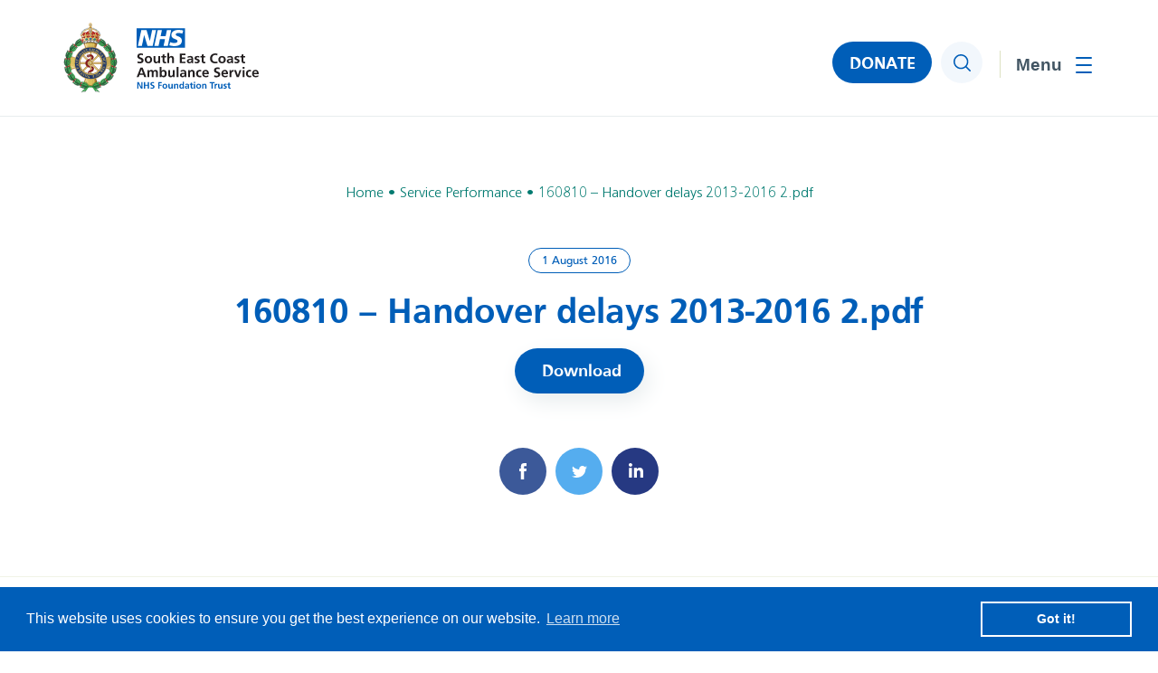

--- FILE ---
content_type: text/html; charset=UTF-8
request_url: https://www.secamb.nhs.uk/foi-disclosure-log/160810-handover-delays-2013-2016-2-pdf/
body_size: 10157
content:
<!DOCTYPE html><html lang="en-GB"><head><meta charset="utf-8"><meta name="viewport" content="width=device-width, initial-scale=1, minimum-scale=1" /><link rel="apple-touch-icon" sizes="180x180" href="https://www.secamb.nhs.uk/wp-content/themes/secamb/assets/favicons/apple-touch-icon.png"><link rel="icon" type="image/png" sizes="32x32" href="https://www.secamb.nhs.uk/wp-content/themes/secamb/assets/favicons/favicon-32x32.png"><link rel="icon" type="image/png" sizes="16x16" href="https://www.secamb.nhs.uk/wp-content/themes/secamb/assets/favicons/favicon-16x16.png"><link rel="manifest" href="https://www.secamb.nhs.uk/wp-content/themes/secamb/assets/favicons/site.webmanifest"><link rel="mask-icon" href="https://www.secamb.nhs.uk/wp-content/themes/secamb/assets/favicons/safari-pinned-tab.svg" color="#005EB8"><meta name="msapplication-TileColor" content="#005EB8"><meta name="theme-color" content="#ffffff"><meta name='robots' content='index, follow, max-image-preview:large, max-snippet:-1, max-video-preview:-1' /><link media="all" href="https://www.secamb.nhs.uk/wp-content/cache/autoptimize/css/autoptimize_0ae50e6428ab07901a0ba0e42e8d4891.css" rel="stylesheet"><title>160810 - Handover delays 2013-2016 2.pdf - NHS South East Coast Ambulance Service</title><link rel="canonical" href="https://www.secamb.nhs.uk/foi-disclosure-log/160810-handover-delays-2013-2016-2-pdf/" /><meta property="og:locale" content="en_GB" /><meta property="og:type" content="article" /><meta property="og:title" content="160810 - Handover delays 2013-2016 2.pdf" /><meta property="og:url" content="https://www.secamb.nhs.uk/foi-disclosure-log/160810-handover-delays-2013-2016-2-pdf/" /><meta property="og:site_name" content="NHS South East Coast Ambulance Service" /><meta name="twitter:card" content="summary_large_image" /> <script type="application/ld+json" class="yoast-schema-graph">{"@context":"https://schema.org","@graph":[{"@type":"WebPage","@id":"https://www.secamb.nhs.uk/foi-disclosure-log/160810-handover-delays-2013-2016-2-pdf/","url":"https://www.secamb.nhs.uk/foi-disclosure-log/160810-handover-delays-2013-2016-2-pdf/","name":"160810 - Handover delays 2013-2016 2.pdf - NHS South East Coast Ambulance Service","isPartOf":{"@id":"https://www.secamb.nhs.uk/#website"},"datePublished":"2016-07-31T23:00:00+00:00","breadcrumb":{"@id":"https://www.secamb.nhs.uk/foi-disclosure-log/160810-handover-delays-2013-2016-2-pdf/#breadcrumb"},"inLanguage":"en-GB","potentialAction":[{"@type":"ReadAction","target":["https://www.secamb.nhs.uk/foi-disclosure-log/160810-handover-delays-2013-2016-2-pdf/"]}]},{"@type":"BreadcrumbList","@id":"https://www.secamb.nhs.uk/foi-disclosure-log/160810-handover-delays-2013-2016-2-pdf/#breadcrumb","itemListElement":[{"@type":"ListItem","position":1,"name":"Home","item":"https://www.secamb.nhs.uk/"},{"@type":"ListItem","position":2,"name":"160810 &#8211; Handover delays 2013-2016 2.pdf"}]},{"@type":"WebSite","@id":"https://www.secamb.nhs.uk/#website","url":"https://www.secamb.nhs.uk/","name":"NHS South East Coast Ambulance Service","description":"","potentialAction":[{"@type":"SearchAction","target":{"@type":"EntryPoint","urlTemplate":"https://www.secamb.nhs.uk/?s={search_term_string}"},"query-input":{"@type":"PropertyValueSpecification","valueRequired":true,"valueName":"search_term_string"}}],"inLanguage":"en-GB"}]}</script> <link rel='dns-prefetch' href='//code.jquery.com' /><link rel="alternate" title="oEmbed (JSON)" type="application/json+oembed" href="https://www.secamb.nhs.uk/wp-json/oembed/1.0/embed?url=https%3A%2F%2Fwww.secamb.nhs.uk%2Ffoi-disclosure-log%2F160810-handover-delays-2013-2016-2-pdf%2F" /><link rel="alternate" title="oEmbed (XML)" type="text/xml+oembed" href="https://www.secamb.nhs.uk/wp-json/oembed/1.0/embed?url=https%3A%2F%2Fwww.secamb.nhs.uk%2Ffoi-disclosure-log%2F160810-handover-delays-2013-2016-2-pdf%2F&#038;format=xml" />  <script type="text/javascript" src="https://code.jquery.com/jquery-3.6.0.min.js?ver=3.6.0" id="jquery-js"></script> <link rel="https://api.w.org/" href="https://www.secamb.nhs.uk/wp-json/" /><link rel="alternate" title="JSON" type="application/json" href="https://www.secamb.nhs.uk/wp-json/wp/v2/foi-disclosure-log/10560" /><link rel="EditURI" type="application/rsd+xml" title="RSD" href="https://www.secamb.nhs.uk/xmlrpc.php?rsd" /><meta name="generator" content="WordPress 6.9" /><link rel='shortlink' href='https://www.secamb.nhs.uk/?p=10560' /><link rel="stylesheet" href="https://unpkg.com/swiper@11.2.6/swiper-bundle.min.css"><link rel="stylesheet" href="https://unpkg.com/aos@2.3.1/dist/aos.css" /><link rel="stylesheet" href="https://cdnjs.cloudflare.com/ajax/libs/select2/4.0.13/css/select2.min.css"><link rel="stylesheet" href="https://cdn.jsdelivr.net/npm/@fancyapps/ui/dist/fancybox.css" /></head><body class="wp-singular foi-disclosure-log-template-default single single-foi-disclosure-log postid-10560 wp-theme-secamb"> <a href="#main-content" class="skip-link">Jump to content</a><header><div class="container clearfix"><div class="logo"> <a href="https://www.secamb.nhs.uk"><noscript><img src="https://www.secamb.nhs.uk/wp-content/themes/secamb/assets/img/logo.svg" width="216" height="82" alt="NHS South East Coast Ambulance Service" /></noscript><img class="lazyload" src='data:image/svg+xml,%3Csvg%20xmlns=%22http://www.w3.org/2000/svg%22%20viewBox=%220%200%20216%2082%22%3E%3C/svg%3E' data-src="https://www.secamb.nhs.uk/wp-content/themes/secamb/assets/img/logo.svg" width="216" height="82" alt="NHS South East Coast Ambulance Service" /></a></div><div class="right clearfix"><nav><ul id="menu-main-menu" class=""><li id="nav-menu-item-294" class="main-menu-item  menu-item-even menu-item-depth-0 menu-item menu-item-type-post_type menu-item-object-page menu-item-home"><a href="https://www.secamb.nhs.uk/" class="menu-link main-menu-link">Home</a></li><li id="nav-menu-item-311" class="main-menu-item  menu-item-even menu-item-depth-0 menu-item menu-item-type-post_type menu-item-object-page menu-item-has-children"><a href="https://www.secamb.nhs.uk/what-we-do/" class="menu-link main-menu-link" aria-haspopup="true" aria-expanded="false">What we do</a><ul class="submenu"><li id="nav-menu-item-312" class="sub-menu-item  menu-item-odd menu-item-depth-1 menu-item menu-item-type-post_type menu-item-object-page menu-item-has-children"><a href="https://www.secamb.nhs.uk/what-we-do/about-us/" class="menu-link sub-menu-link" aria-haspopup="true" aria-expanded="false">About Us</a><ul class="submenu"><li id="nav-menu-item-25357" class="sub-menu-item sub-sub-menu-item menu-item-even menu-item-depth-2 menu-item menu-item-type-post_type menu-item-object-page"><a href="https://www.secamb.nhs.uk/what-we-do/about-us/" class="menu-link sub-menu-link">About Us</a></li><li id="nav-menu-item-313" class="sub-menu-item sub-sub-menu-item menu-item-even menu-item-depth-2 menu-item menu-item-type-post_type menu-item-object-page"><a href="https://www.secamb.nhs.uk/what-we-do/answering-999-calls/" class="menu-link sub-menu-link">Answering 999 Calls</a></li><li id="nav-menu-item-15009" class="sub-menu-item sub-sub-menu-item menu-item-even menu-item-depth-2 menu-item menu-item-type-post_type menu-item-object-page"><a href="https://www.secamb.nhs.uk/calling-nhs-111/" class="menu-link sub-menu-link">Calling 111</a></li><li id="nav-menu-item-28086" class="sub-menu-item sub-sub-menu-item menu-item-even menu-item-depth-2 menu-item menu-item-type-post_type menu-item-object-page"><a href="https://www.secamb.nhs.uk/cpr/" class="menu-link sub-menu-link">CPR and how you can help</a></li><li id="nav-menu-item-308" class="sub-menu-item sub-sub-menu-item menu-item-even menu-item-depth-2 menu-item menu-item-type-post_type menu-item-object-page"><a href="https://www.secamb.nhs.uk/how-we-do-it/our-vision-and-strategy/" class="menu-link sub-menu-link">Our Vision and Strategy</a></li><li id="nav-menu-item-18120" class="sub-menu-item sub-sub-menu-item menu-item-even menu-item-depth-2 menu-item menu-item-type-post_type menu-item-object-page"><a href="https://www.secamb.nhs.uk/green-plan/" class="menu-link sub-menu-link">Green Plan</a></li><li id="nav-menu-item-888" class="sub-menu-item sub-sub-menu-item menu-item-even menu-item-depth-2 menu-item menu-item-type-post_type menu-item-object-page"><a href="https://www.secamb.nhs.uk/what-we-do/about-us/secamb-values/" class="menu-link sub-menu-link">SECAmb Values</a></li><li id="nav-menu-item-480" class="sub-menu-item sub-sub-menu-item menu-item-even menu-item-depth-2 menu-item menu-item-type-post_type menu-item-object-page"><a href="https://www.secamb.nhs.uk/what-we-do/ambulance-response-programme/" class="menu-link sub-menu-link">Ambulance Response Programme</a></li><li id="nav-menu-item-301" class="sub-menu-item sub-sub-menu-item menu-item-even menu-item-depth-2 menu-item menu-item-type-post_type menu-item-object-page"><a href="https://www.secamb.nhs.uk/how-we-do-it/foundation-trust/" class="menu-link sub-menu-link">Foundation Trust</a></li><li id="nav-menu-item-304" class="sub-menu-item sub-sub-menu-item menu-item-even menu-item-depth-2 menu-item menu-item-type-post_type menu-item-object-page"><a href="https://www.secamb.nhs.uk/how-we-do-it/organisation-chart/" class="menu-link sub-menu-link">Organisation Chart</a></li></ul></li><li id="nav-menu-item-307" class="sub-menu-item  menu-item-odd menu-item-depth-1 menu-item menu-item-type-post_type menu-item-object-page menu-item-has-children"><a href="https://www.secamb.nhs.uk/how-we-do-it/our-performance/" class="menu-link sub-menu-link" aria-haspopup="true" aria-expanded="false">Our Performance</a><ul class="submenu"><li id="nav-menu-item-25358" class="sub-menu-item sub-sub-menu-item menu-item-even menu-item-depth-2 menu-item menu-item-type-post_type menu-item-object-page"><a href="https://www.secamb.nhs.uk/how-we-do-it/our-performance/" class="menu-link sub-menu-link">Our Performance</a></li><li id="nav-menu-item-758" class="sub-menu-item sub-sub-menu-item menu-item-even menu-item-depth-2 menu-item menu-item-type-post_type menu-item-object-page"><a href="https://www.secamb.nhs.uk/how-we-do-it/our-performance/response-time-targets/" class="menu-link sub-menu-link">Response time targets</a></li><li id="nav-menu-item-476" class="sub-menu-item sub-sub-menu-item menu-item-even menu-item-depth-2 menu-item menu-item-type-post_type menu-item-object-page"><a href="https://www.secamb.nhs.uk/ambulance-quality-indicators/" class="menu-link sub-menu-link">Ambulance Quality Indicators</a></li><li id="nav-menu-item-717" class="sub-menu-item sub-sub-menu-item menu-item-even menu-item-depth-2 menu-item menu-item-type-post_type menu-item-object-page"><a href="https://www.secamb.nhs.uk/what-we-do/cqc-quality-and-risk-profile/" class="menu-link sub-menu-link">CQC Quality and Risk Profile</a></li><li id="nav-menu-item-719" class="sub-menu-item sub-sub-menu-item menu-item-even menu-item-depth-2 menu-item menu-item-type-post_type menu-item-object-page"><a href="https://www.secamb.nhs.uk/how-we-do-it/our-performance/national-nhs-staff-survey/" class="menu-link sub-menu-link">National NHS staff survey</a></li><li id="nav-menu-item-720" class="sub-menu-item sub-sub-menu-item menu-item-even menu-item-depth-2 menu-item menu-item-type-post_type menu-item-object-page"><a href="https://www.secamb.nhs.uk/how-we-do-it/our-performance/patient-and-public-satisfaction/" class="menu-link sub-menu-link">Patient and Public Satisfaction</a></li><li id="nav-menu-item-721" class="sub-menu-item sub-sub-menu-item menu-item-even menu-item-depth-2 menu-item menu-item-type-post_type menu-item-object-page"><a href="https://www.secamb.nhs.uk/quality-account/" class="menu-link sub-menu-link">Quality Account</a></li><li id="nav-menu-item-723" class="sub-menu-item sub-sub-menu-item menu-item-even menu-item-depth-2 menu-item menu-item-type-post_type menu-item-object-page"><a href="https://www.secamb.nhs.uk/how-we-do-it/our-performance/how-we-safeguard-patients/" class="menu-link sub-menu-link">How we safeguard patients</a></li><li id="nav-menu-item-15012" class="sub-menu-item sub-sub-menu-item menu-item-even menu-item-depth-2 menu-item menu-item-type-post_type menu-item-object-page"><a href="https://www.secamb.nhs.uk/how-we-do-it/modern-slavery-act-statement/" class="menu-link sub-menu-link">Modern Slavery Act Statement</a></li></ul></li><li id="nav-menu-item-306" class="sub-menu-item  menu-item-odd menu-item-depth-1 menu-item menu-item-type-post_type menu-item-object-page menu-item-has-children"><a href="https://www.secamb.nhs.uk/how-we-do-it/our-budget/" class="menu-link sub-menu-link" aria-haspopup="true" aria-expanded="false">Our Budget</a><ul class="submenu"><li id="nav-menu-item-25359" class="sub-menu-item sub-sub-menu-item menu-item-even menu-item-depth-2 menu-item menu-item-type-post_type menu-item-object-page"><a href="https://www.secamb.nhs.uk/how-we-do-it/our-budget/" class="menu-link sub-menu-link">Our Budget</a></li><li id="nav-menu-item-724" class="sub-menu-item sub-sub-menu-item menu-item-even menu-item-depth-2 menu-item menu-item-type-post_type menu-item-object-page"><a href="https://www.secamb.nhs.uk/how-we-do-it/our-budget/single-spends-over-25000/" class="menu-link sub-menu-link">Single spends over £25,000</a></li><li id="nav-menu-item-748" class="sub-menu-item sub-sub-menu-item menu-item-even menu-item-depth-2 menu-item menu-item-type-post_type menu-item-object-page"><a href="https://www.secamb.nhs.uk/what-we-do/standing-financial-instructions/" class="menu-link sub-menu-link">Standing Financial Instructions</a></li></ul></li></ul></li><li id="nav-menu-item-299" class="main-menu-item  menu-item-even menu-item-depth-0 menu-item menu-item-type-post_type menu-item-object-page menu-item-has-children"><a href="https://www.secamb.nhs.uk/how-we-do-it/" class="menu-link main-menu-link" aria-haspopup="true" aria-expanded="false">How we do it</a><ul class="submenu"><li id="nav-menu-item-725" class="sub-menu-item  menu-item-odd menu-item-depth-1 menu-item menu-item-type-post_type menu-item-object-page menu-item-has-children"><a href="https://www.secamb.nhs.uk/what-we-do/about-us/trust-board/" class="menu-link sub-menu-link" aria-haspopup="true" aria-expanded="false">Trust Board</a><ul class="submenu"><li id="nav-menu-item-25360" class="sub-menu-item sub-sub-menu-item menu-item-even menu-item-depth-2 menu-item menu-item-type-post_type menu-item-object-page"><a href="https://www.secamb.nhs.uk/what-we-do/about-us/trust-board/" class="menu-link sub-menu-link">Trust Board</a></li><li id="nav-menu-item-726" class="sub-menu-item sub-sub-menu-item menu-item-even menu-item-depth-2 menu-item menu-item-type-post_type menu-item-object-page"><a href="https://www.secamb.nhs.uk/what-we-do/about-us/trust-board-meeting-dates-and-papers/" class="menu-link sub-menu-link">Trust Board meeting dates and papers</a></li><li id="nav-menu-item-729" class="sub-menu-item sub-sub-menu-item menu-item-even menu-item-depth-2 menu-item menu-item-type-post_type menu-item-object-page"><a href="https://www.secamb.nhs.uk/what-we-do/about-us/trust-board-meeting-dates-and-papers/board-meeting-recordings-covid-19/" class="menu-link sub-menu-link">Board meeting recordings</a></li><li id="nav-menu-item-728" class="sub-menu-item sub-sub-menu-item menu-item-even menu-item-depth-2 menu-item menu-item-type-post_type menu-item-object-page"><a href="https://www.secamb.nhs.uk/what-we-do/about-us/trust-board-meeting-dates-and-papers/board-stories/" class="menu-link sub-menu-link">Board Stories</a></li><li id="nav-menu-item-730" class="sub-menu-item sub-sub-menu-item menu-item-even menu-item-depth-2 menu-item menu-item-type-post_type menu-item-object-page"><a href="https://www.secamb.nhs.uk/what-we-do/about-us/committees-of-the-board/" class="menu-link sub-menu-link">Committees of the Board</a></li></ul></li><li id="nav-menu-item-300" class="sub-menu-item  menu-item-odd menu-item-depth-1 menu-item menu-item-type-post_type menu-item-object-page menu-item-has-children"><a href="https://www.secamb.nhs.uk/how-we-do-it/council-of-governors/" class="menu-link sub-menu-link" aria-haspopup="true" aria-expanded="false">Council of Governors</a><ul class="submenu"><li id="nav-menu-item-732" class="sub-menu-item sub-sub-menu-item menu-item-even menu-item-depth-2 menu-item menu-item-type-post_type menu-item-object-page"><a href="https://www.secamb.nhs.uk/how-we-do-it/council-of-governors/" class="menu-link sub-menu-link">Council of Governors</a></li><li id="nav-menu-item-731" class="sub-menu-item sub-sub-menu-item menu-item-even menu-item-depth-2 menu-item menu-item-type-post_type menu-item-object-page"><a href="https://www.secamb.nhs.uk/how-we-do-it/council-of-governors/council-of-governors-meetings-and-papers/" class="menu-link sub-menu-link">Council of Governors’ Meetings, Papers and recordings</a></li></ul></li><li id="nav-menu-item-741" class="sub-menu-item  menu-item-odd menu-item-depth-1 menu-item menu-item-type-post_type menu-item-object-page menu-item-has-children"><a href="https://www.secamb.nhs.uk/what-we-do/inclusion-equality-and-diversity/" class="menu-link sub-menu-link" aria-haspopup="true" aria-expanded="false">Inclusion, Equality and Diversity</a><ul class="submenu"><li id="nav-menu-item-25361" class="sub-menu-item sub-sub-menu-item menu-item-even menu-item-depth-2 menu-item menu-item-type-post_type menu-item-object-page"><a href="https://www.secamb.nhs.uk/what-we-do/inclusion-equality-and-diversity/" class="menu-link sub-menu-link">Inclusion, Equality and Diversity</a></li><li id="nav-menu-item-743" class="sub-menu-item sub-sub-menu-item menu-item-even menu-item-depth-2 menu-item menu-item-type-post_type menu-item-object-page"><a href="https://www.secamb.nhs.uk/?page_id=468" class="menu-link sub-menu-link">Equality Delivery System</a></li><li id="nav-menu-item-742" class="sub-menu-item sub-sub-menu-item menu-item-even menu-item-depth-2 menu-item menu-item-type-post_type menu-item-object-page"><a href="https://www.secamb.nhs.uk/what-we-do/inclusion-equality-and-diversity/equality-objectives/" class="menu-link sub-menu-link">Equality Objectives</a></li><li id="nav-menu-item-303" class="sub-menu-item sub-sub-menu-item menu-item-even menu-item-depth-2 menu-item menu-item-type-post_type menu-item-object-page"><a href="https://www.secamb.nhs.uk/what-we-do/inclusion-equality-and-diversity/ethnicity-and-gender-pay-gap/" class="menu-link sub-menu-link">Ethnicity and Gender Pay Gap</a></li><li id="nav-menu-item-744" class="sub-menu-item sub-sub-menu-item menu-item-even menu-item-depth-2 menu-item menu-item-type-post_type menu-item-object-page"><a href="https://www.secamb.nhs.uk/what-we-do/inclusion-equality-and-diversity/workforce-race-equality-standard/" class="menu-link sub-menu-link">Workforce Race Equality Standard</a></li></ul></li><li id="nav-menu-item-302" class="sub-menu-item  menu-item-odd menu-item-depth-1 menu-item menu-item-type-post_type menu-item-object-page"><a href="https://www.secamb.nhs.uk/how-we-do-it/freedom-of-information/" class="menu-link sub-menu-link">Freedom of Information</a></li><li id="nav-menu-item-756" class="sub-menu-item  menu-item-odd menu-item-depth-1 menu-item menu-item-type-post_type menu-item-object-page"><a href="https://www.secamb.nhs.uk/how-we-do-it/freedom-of-information/publication-scheme/" class="menu-link sub-menu-link">Publication scheme</a></li><li id="nav-menu-item-15011" class="sub-menu-item  menu-item-odd menu-item-depth-1 menu-item menu-item-type-post_type menu-item-object-page"><a href="https://www.secamb.nhs.uk/what-we-do/about-us/palliative-and-end-of-life-care/" class="menu-link sub-menu-link">Palliative and End-of-Life Care</a></li><li id="nav-menu-item-15010" class="sub-menu-item  menu-item-odd menu-item-depth-1 menu-item menu-item-type-post_type menu-item-object-page"><a href="https://www.secamb.nhs.uk/how-we-do-it/ibis-intelligence-based-information-system/" class="menu-link sub-menu-link">IBIS – Intelligence Based Information System</a></li><li id="nav-menu-item-18636" class="sub-menu-item  menu-item-odd menu-item-depth-1 menu-item menu-item-type-post_type menu-item-object-page"><a href="https://www.secamb.nhs.uk/how-we-do-it/research-development/" class="menu-link sub-menu-link">Research &#038; Development</a></li><li id="nav-menu-item-21872" class="sub-menu-item  menu-item-odd menu-item-depth-1 menu-item menu-item-type-post_type menu-item-object-page"><a href="https://www.secamb.nhs.uk/patient-safety/" class="menu-link sub-menu-link">Patient Safety</a></li><li id="nav-menu-item-22003" class="sub-menu-item  menu-item-odd menu-item-depth-1 menu-item menu-item-type-post_type menu-item-object-page"><a href="https://www.secamb.nhs.uk/the-southern-ambulance-services-collaboration/" class="menu-link sub-menu-link">The Southern Ambulance Services Collaboration</a></li></ul></li><li id="nav-menu-item-295" class="main-menu-item  menu-item-even menu-item-depth-0 menu-item menu-item-type-post_type menu-item-object-page current_page_parent menu-item-has-children"><a href="https://www.secamb.nhs.uk/news/" class="menu-link main-menu-link" aria-haspopup="true" aria-expanded="false">News</a><ul class="submenu"><li id="nav-menu-item-25164" class="sub-menu-item  menu-item-odd menu-item-depth-1 menu-item menu-item-type-post_type menu-item-object-page current_page_parent"><a href="https://www.secamb.nhs.uk/news/" class="menu-link sub-menu-link">Latest News</a></li><li id="nav-menu-item-296" class="sub-menu-item  menu-item-odd menu-item-depth-1 menu-item menu-item-type-post_type menu-item-object-page"><a href="https://www.secamb.nhs.uk/news/contact-media-team/" class="menu-link sub-menu-link">Contact Media Team</a></li><li id="nav-menu-item-14181" class="sub-menu-item  menu-item-odd menu-item-depth-1 menu-item menu-item-type-post_type menu-item-object-page"><a href="https://www.secamb.nhs.uk/membership-newsletters/" class="menu-link sub-menu-link">Membership Newsletters</a></li><li id="nav-menu-item-22928" class="sub-menu-item  menu-item-odd menu-item-depth-1 menu-item menu-item-type-post_type menu-item-object-page"><a href="https://www.secamb.nhs.uk/our-social-media-approach-and-principles/" class="menu-link sub-menu-link">Our social media approach and princi<span class="ip">p</span>les</a></li></ul></li><li id="nav-menu-item-14365" class="main-menu-item  menu-item-even menu-item-depth-0 menu-item menu-item-type-post_type menu-item-object-page menu-item-has-children"><a href="https://www.secamb.nhs.uk/join-us-2/" class="menu-link main-menu-link" aria-haspopup="true" aria-expanded="false">Join Us</a><ul class="submenu"><li id="nav-menu-item-14368" class="sub-menu-item  menu-item-odd menu-item-depth-1 menu-item menu-item-type-custom menu-item-object-custom"><a href="https://www.secamb.nhs.uk/careers/" class="menu-link sub-menu-link">Careers</a></li><li id="nav-menu-item-14367" class="sub-menu-item  menu-item-odd menu-item-depth-1 menu-item menu-item-type-post_type menu-item-object-page"><a href="https://www.secamb.nhs.uk/join-us/community-first-responders/" class="menu-link sub-menu-link">Community First Responders</a></li><li id="nav-menu-item-14366" class="sub-menu-item  menu-item-odd menu-item-depth-1 menu-item menu-item-type-post_type menu-item-object-page"><a href="https://www.secamb.nhs.uk/join-us/become-a-member/" class="menu-link sub-menu-link">Become a member</a></li><li id="nav-menu-item-14373" class="sub-menu-item  menu-item-odd menu-item-depth-1 menu-item menu-item-type-post_type menu-item-object-page"><a href="https://www.secamb.nhs.uk/become-a-governor/" class="menu-link sub-menu-link">Become a Governor</a></li></ul></li><li id="nav-menu-item-298" class="main-menu-item  menu-item-even menu-item-depth-0 menu-item menu-item-type-post_type menu-item-object-page menu-item-has-children"><a href="https://www.secamb.nhs.uk/contact-us/" class="menu-link main-menu-link" aria-haspopup="true" aria-expanded="false">Contact Us</a><ul class="submenu"><li id="nav-menu-item-25217" class="sub-menu-item  menu-item-odd menu-item-depth-1 menu-item menu-item-type-post_type menu-item-object-page"><a href="https://www.secamb.nhs.uk/contact-us/" class="menu-link sub-menu-link">Contact Us</a></li><li id="nav-menu-item-754" class="sub-menu-item  menu-item-odd menu-item-depth-1 menu-item menu-item-type-post_type menu-item-object-page"><a href="https://www.secamb.nhs.uk/contact-us/concerns-and-complaints/" class="menu-link sub-menu-link">Concerns and Complaints</a></li><li id="nav-menu-item-752" class="sub-menu-item  menu-item-odd menu-item-depth-1 menu-item menu-item-type-post_type menu-item-object-page"><a href="https://www.secamb.nhs.uk/contact-us/patient-advice-liaison-pals/" class="menu-link sub-menu-link">Patient Advice &#038; Liaison – PALS</a></li><li id="nav-menu-item-20773" class="sub-menu-item  menu-item-odd menu-item-depth-1 menu-item menu-item-type-post_type menu-item-object-page"><a href="https://www.secamb.nhs.uk/patient-experience-questionnaire/" class="menu-link sub-menu-link">Patient Experience Questionnaire</a></li><li id="nav-menu-item-751" class="sub-menu-item  menu-item-odd menu-item-depth-1 menu-item menu-item-type-post_type menu-item-object-page"><a href="https://www.secamb.nhs.uk/news/contact-media-team/" class="menu-link sub-menu-link">Contact Media Team</a></li><li id="nav-menu-item-14369" class="sub-menu-item  menu-item-odd menu-item-depth-1 menu-item menu-item-type-post_type menu-item-object-page"><a href="https://www.secamb.nhs.uk/contact-us/membership-office/" class="menu-link sub-menu-link">Contact the Membership Office</a></li><li id="nav-menu-item-750" class="sub-menu-item  menu-item-odd menu-item-depth-1 menu-item menu-item-type-post_type menu-item-object-page"><a href="https://www.secamb.nhs.uk/how-we-do-it/council-of-governors/contacting-your-governor/" class="menu-link sub-menu-link">Contacting your governor</a></li><li id="nav-menu-item-753" class="sub-menu-item  menu-item-odd menu-item-depth-1 menu-item menu-item-type-post_type menu-item-object-page"><a href="https://www.secamb.nhs.uk/contact-us/how-we-use-your-information/" class="menu-link sub-menu-link">How we use your information</a></li><li id="nav-menu-item-15008" class="sub-menu-item  menu-item-odd menu-item-depth-1 menu-item menu-item-type-post_type menu-item-object-page"><a href="https://www.secamb.nhs.uk/contact-us/caldicott-guardian/" class="menu-link sub-menu-link">Caldicott Guardian</a></li><li id="nav-menu-item-25377" class="sub-menu-item  menu-item-odd menu-item-depth-1 menu-item menu-item-type-post_type menu-item-object-page"><a href="https://www.secamb.nhs.uk/safeguarding-for-professionals/" class="menu-link sub-menu-link">Safeguarding for Professionals</a></li></ul></li></ul></nav><div class="donate-button"> <a href="https://www.secamb.nhs.uk/donate">DONATE</a></div><div class="search"> <button type="button"><span class="screen-reader-text">Search</span></button></div> <button class="bars" aria-expanded="false" aria-controls="mobile-menu"> <span class="screen-reader-text">Toggle menu</span> <span></span> </button></div></div><div class="menu"><div class="inner"><ul id="menu-main-menu-1" class=""><li id="nav-menu-item-294" class="main-menu-item  menu-item-even menu-item-depth-0 menu-item menu-item-type-post_type menu-item-object-page menu-item-home"><a href="https://www.secamb.nhs.uk/" class="menu-link main-menu-link">Home</a></li><li id="nav-menu-item-311" class="main-menu-item  menu-item-even menu-item-depth-0 menu-item menu-item-type-post_type menu-item-object-page menu-item-has-children"><a href="https://www.secamb.nhs.uk/what-we-do/" class="menu-link main-menu-link" aria-haspopup="true" aria-expanded="false">What we do</a><div class="dropdown"><ul class="submenu"><li id="nav-menu-item-312" class="sub-menu-item  menu-item-odd menu-item-depth-1 menu-item menu-item-type-post_type menu-item-object-page menu-item-has-children"><a href="https://www.secamb.nhs.uk/what-we-do/about-us/" class="menu-link sub-menu-link" aria-haspopup="true" aria-expanded="false">About Us</a><ul class="second-submenu" data-parent="312"><li id="nav-menu-item-25357" class="sub-menu-item sub-sub-menu-item menu-item-even menu-item-depth-2 menu-item menu-item-type-post_type menu-item-object-page"><a href="https://www.secamb.nhs.uk/what-we-do/about-us/" class="menu-link sub-menu-link">About Us</a></li><li id="nav-menu-item-313" class="sub-menu-item sub-sub-menu-item menu-item-even menu-item-depth-2 menu-item menu-item-type-post_type menu-item-object-page"><a href="https://www.secamb.nhs.uk/what-we-do/answering-999-calls/" class="menu-link sub-menu-link">Answering 999 Calls</a></li><li id="nav-menu-item-15009" class="sub-menu-item sub-sub-menu-item menu-item-even menu-item-depth-2 menu-item menu-item-type-post_type menu-item-object-page"><a href="https://www.secamb.nhs.uk/calling-nhs-111/" class="menu-link sub-menu-link">Calling 111</a></li><li id="nav-menu-item-28086" class="sub-menu-item sub-sub-menu-item menu-item-even menu-item-depth-2 menu-item menu-item-type-post_type menu-item-object-page"><a href="https://www.secamb.nhs.uk/cpr/" class="menu-link sub-menu-link">CPR and how you can help</a></li><li id="nav-menu-item-308" class="sub-menu-item sub-sub-menu-item menu-item-even menu-item-depth-2 menu-item menu-item-type-post_type menu-item-object-page"><a href="https://www.secamb.nhs.uk/how-we-do-it/our-vision-and-strategy/" class="menu-link sub-menu-link">Our Vision and Strategy</a></li><li id="nav-menu-item-18120" class="sub-menu-item sub-sub-menu-item menu-item-even menu-item-depth-2 menu-item menu-item-type-post_type menu-item-object-page"><a href="https://www.secamb.nhs.uk/green-plan/" class="menu-link sub-menu-link">Green Plan</a></li><li id="nav-menu-item-888" class="sub-menu-item sub-sub-menu-item menu-item-even menu-item-depth-2 menu-item menu-item-type-post_type menu-item-object-page"><a href="https://www.secamb.nhs.uk/what-we-do/about-us/secamb-values/" class="menu-link sub-menu-link">SECAmb Values</a></li><li id="nav-menu-item-480" class="sub-menu-item sub-sub-menu-item menu-item-even menu-item-depth-2 menu-item menu-item-type-post_type menu-item-object-page"><a href="https://www.secamb.nhs.uk/what-we-do/ambulance-response-programme/" class="menu-link sub-menu-link">Ambulance Response Programme</a></li><li id="nav-menu-item-301" class="sub-menu-item sub-sub-menu-item menu-item-even menu-item-depth-2 menu-item menu-item-type-post_type menu-item-object-page"><a href="https://www.secamb.nhs.uk/how-we-do-it/foundation-trust/" class="menu-link sub-menu-link">Foundation Trust</a></li><li id="nav-menu-item-304" class="sub-menu-item sub-sub-menu-item menu-item-even menu-item-depth-2 menu-item menu-item-type-post_type menu-item-object-page"><a href="https://www.secamb.nhs.uk/how-we-do-it/organisation-chart/" class="menu-link sub-menu-link">Organisation Chart</a></li></ul></li><li id="nav-menu-item-307" class="sub-menu-item  menu-item-odd menu-item-depth-1 menu-item menu-item-type-post_type menu-item-object-page menu-item-has-children"><a href="https://www.secamb.nhs.uk/how-we-do-it/our-performance/" class="menu-link sub-menu-link" aria-haspopup="true" aria-expanded="false">Our Performance</a><ul class="second-submenu" data-parent="307"><li id="nav-menu-item-25358" class="sub-menu-item sub-sub-menu-item menu-item-even menu-item-depth-2 menu-item menu-item-type-post_type menu-item-object-page"><a href="https://www.secamb.nhs.uk/how-we-do-it/our-performance/" class="menu-link sub-menu-link">Our Performance</a></li><li id="nav-menu-item-758" class="sub-menu-item sub-sub-menu-item menu-item-even menu-item-depth-2 menu-item menu-item-type-post_type menu-item-object-page"><a href="https://www.secamb.nhs.uk/how-we-do-it/our-performance/response-time-targets/" class="menu-link sub-menu-link">Response time targets</a></li><li id="nav-menu-item-476" class="sub-menu-item sub-sub-menu-item menu-item-even menu-item-depth-2 menu-item menu-item-type-post_type menu-item-object-page"><a href="https://www.secamb.nhs.uk/ambulance-quality-indicators/" class="menu-link sub-menu-link">Ambulance Quality Indicators</a></li><li id="nav-menu-item-717" class="sub-menu-item sub-sub-menu-item menu-item-even menu-item-depth-2 menu-item menu-item-type-post_type menu-item-object-page"><a href="https://www.secamb.nhs.uk/what-we-do/cqc-quality-and-risk-profile/" class="menu-link sub-menu-link">CQC Quality and Risk Profile</a></li><li id="nav-menu-item-719" class="sub-menu-item sub-sub-menu-item menu-item-even menu-item-depth-2 menu-item menu-item-type-post_type menu-item-object-page"><a href="https://www.secamb.nhs.uk/how-we-do-it/our-performance/national-nhs-staff-survey/" class="menu-link sub-menu-link">National NHS staff survey</a></li><li id="nav-menu-item-720" class="sub-menu-item sub-sub-menu-item menu-item-even menu-item-depth-2 menu-item menu-item-type-post_type menu-item-object-page"><a href="https://www.secamb.nhs.uk/how-we-do-it/our-performance/patient-and-public-satisfaction/" class="menu-link sub-menu-link">Patient and Public Satisfaction</a></li><li id="nav-menu-item-721" class="sub-menu-item sub-sub-menu-item menu-item-even menu-item-depth-2 menu-item menu-item-type-post_type menu-item-object-page"><a href="https://www.secamb.nhs.uk/quality-account/" class="menu-link sub-menu-link">Quality Account</a></li><li id="nav-menu-item-723" class="sub-menu-item sub-sub-menu-item menu-item-even menu-item-depth-2 menu-item menu-item-type-post_type menu-item-object-page"><a href="https://www.secamb.nhs.uk/how-we-do-it/our-performance/how-we-safeguard-patients/" class="menu-link sub-menu-link">How we safeguard patients</a></li><li id="nav-menu-item-15012" class="sub-menu-item sub-sub-menu-item menu-item-even menu-item-depth-2 menu-item menu-item-type-post_type menu-item-object-page"><a href="https://www.secamb.nhs.uk/how-we-do-it/modern-slavery-act-statement/" class="menu-link sub-menu-link">Modern Slavery Act Statement</a></li></ul></li><li id="nav-menu-item-306" class="sub-menu-item  menu-item-odd menu-item-depth-1 menu-item menu-item-type-post_type menu-item-object-page menu-item-has-children"><a href="https://www.secamb.nhs.uk/how-we-do-it/our-budget/" class="menu-link sub-menu-link" aria-haspopup="true" aria-expanded="false">Our Budget</a><ul class="second-submenu" data-parent="306"><li id="nav-menu-item-25359" class="sub-menu-item sub-sub-menu-item menu-item-even menu-item-depth-2 menu-item menu-item-type-post_type menu-item-object-page"><a href="https://www.secamb.nhs.uk/how-we-do-it/our-budget/" class="menu-link sub-menu-link">Our Budget</a></li><li id="nav-menu-item-724" class="sub-menu-item sub-sub-menu-item menu-item-even menu-item-depth-2 menu-item menu-item-type-post_type menu-item-object-page"><a href="https://www.secamb.nhs.uk/how-we-do-it/our-budget/single-spends-over-25000/" class="menu-link sub-menu-link">Single spends over £25,000</a></li><li id="nav-menu-item-748" class="sub-menu-item sub-sub-menu-item menu-item-even menu-item-depth-2 menu-item menu-item-type-post_type menu-item-object-page"><a href="https://www.secamb.nhs.uk/what-we-do/standing-financial-instructions/" class="menu-link sub-menu-link">Standing Financial Instructions</a></li></ul></li></ul><div class="submenu-wrapper"></div></div></li><li id="nav-menu-item-299" class="main-menu-item  menu-item-even menu-item-depth-0 menu-item menu-item-type-post_type menu-item-object-page menu-item-has-children"><a href="https://www.secamb.nhs.uk/how-we-do-it/" class="menu-link main-menu-link" aria-haspopup="true" aria-expanded="false">How we do it</a><div class="dropdown"><ul class="submenu"><li id="nav-menu-item-725" class="sub-menu-item  menu-item-odd menu-item-depth-1 menu-item menu-item-type-post_type menu-item-object-page menu-item-has-children"><a href="https://www.secamb.nhs.uk/what-we-do/about-us/trust-board/" class="menu-link sub-menu-link" aria-haspopup="true" aria-expanded="false">Trust Board</a><ul class="second-submenu" data-parent="725"><li id="nav-menu-item-25360" class="sub-menu-item sub-sub-menu-item menu-item-even menu-item-depth-2 menu-item menu-item-type-post_type menu-item-object-page"><a href="https://www.secamb.nhs.uk/what-we-do/about-us/trust-board/" class="menu-link sub-menu-link">Trust Board</a></li><li id="nav-menu-item-726" class="sub-menu-item sub-sub-menu-item menu-item-even menu-item-depth-2 menu-item menu-item-type-post_type menu-item-object-page"><a href="https://www.secamb.nhs.uk/what-we-do/about-us/trust-board-meeting-dates-and-papers/" class="menu-link sub-menu-link">Trust Board meeting dates and papers</a></li><li id="nav-menu-item-729" class="sub-menu-item sub-sub-menu-item menu-item-even menu-item-depth-2 menu-item menu-item-type-post_type menu-item-object-page"><a href="https://www.secamb.nhs.uk/what-we-do/about-us/trust-board-meeting-dates-and-papers/board-meeting-recordings-covid-19/" class="menu-link sub-menu-link">Board meeting recordings</a></li><li id="nav-menu-item-728" class="sub-menu-item sub-sub-menu-item menu-item-even menu-item-depth-2 menu-item menu-item-type-post_type menu-item-object-page"><a href="https://www.secamb.nhs.uk/what-we-do/about-us/trust-board-meeting-dates-and-papers/board-stories/" class="menu-link sub-menu-link">Board Stories</a></li><li id="nav-menu-item-730" class="sub-menu-item sub-sub-menu-item menu-item-even menu-item-depth-2 menu-item menu-item-type-post_type menu-item-object-page"><a href="https://www.secamb.nhs.uk/what-we-do/about-us/committees-of-the-board/" class="menu-link sub-menu-link">Committees of the Board</a></li></ul></li><li id="nav-menu-item-300" class="sub-menu-item  menu-item-odd menu-item-depth-1 menu-item menu-item-type-post_type menu-item-object-page menu-item-has-children"><a href="https://www.secamb.nhs.uk/how-we-do-it/council-of-governors/" class="menu-link sub-menu-link" aria-haspopup="true" aria-expanded="false">Council of Governors</a><ul class="second-submenu" data-parent="300"><li id="nav-menu-item-732" class="sub-menu-item sub-sub-menu-item menu-item-even menu-item-depth-2 menu-item menu-item-type-post_type menu-item-object-page"><a href="https://www.secamb.nhs.uk/how-we-do-it/council-of-governors/" class="menu-link sub-menu-link">Council of Governors</a></li><li id="nav-menu-item-731" class="sub-menu-item sub-sub-menu-item menu-item-even menu-item-depth-2 menu-item menu-item-type-post_type menu-item-object-page"><a href="https://www.secamb.nhs.uk/how-we-do-it/council-of-governors/council-of-governors-meetings-and-papers/" class="menu-link sub-menu-link">Council of Governors’ Meetings, Papers and recordings</a></li></ul></li><li id="nav-menu-item-741" class="sub-menu-item  menu-item-odd menu-item-depth-1 menu-item menu-item-type-post_type menu-item-object-page menu-item-has-children"><a href="https://www.secamb.nhs.uk/what-we-do/inclusion-equality-and-diversity/" class="menu-link sub-menu-link" aria-haspopup="true" aria-expanded="false">Inclusion, Equality and Diversity</a><ul class="second-submenu" data-parent="741"><li id="nav-menu-item-25361" class="sub-menu-item sub-sub-menu-item menu-item-even menu-item-depth-2 menu-item menu-item-type-post_type menu-item-object-page"><a href="https://www.secamb.nhs.uk/what-we-do/inclusion-equality-and-diversity/" class="menu-link sub-menu-link">Inclusion, Equality and Diversity</a></li><li id="nav-menu-item-743" class="sub-menu-item sub-sub-menu-item menu-item-even menu-item-depth-2 menu-item menu-item-type-post_type menu-item-object-page"><a href="https://www.secamb.nhs.uk/?page_id=468" class="menu-link sub-menu-link">Equality Delivery System</a></li><li id="nav-menu-item-742" class="sub-menu-item sub-sub-menu-item menu-item-even menu-item-depth-2 menu-item menu-item-type-post_type menu-item-object-page"><a href="https://www.secamb.nhs.uk/what-we-do/inclusion-equality-and-diversity/equality-objectives/" class="menu-link sub-menu-link">Equality Objectives</a></li><li id="nav-menu-item-303" class="sub-menu-item sub-sub-menu-item menu-item-even menu-item-depth-2 menu-item menu-item-type-post_type menu-item-object-page"><a href="https://www.secamb.nhs.uk/what-we-do/inclusion-equality-and-diversity/ethnicity-and-gender-pay-gap/" class="menu-link sub-menu-link">Ethnicity and Gender Pay Gap</a></li><li id="nav-menu-item-744" class="sub-menu-item sub-sub-menu-item menu-item-even menu-item-depth-2 menu-item menu-item-type-post_type menu-item-object-page"><a href="https://www.secamb.nhs.uk/what-we-do/inclusion-equality-and-diversity/workforce-race-equality-standard/" class="menu-link sub-menu-link">Workforce Race Equality Standard</a></li></ul></li><li id="nav-menu-item-302" class="sub-menu-item  menu-item-odd menu-item-depth-1 menu-item menu-item-type-post_type menu-item-object-page"><a href="https://www.secamb.nhs.uk/how-we-do-it/freedom-of-information/" class="menu-link sub-menu-link">Freedom of Information</a></li><li id="nav-menu-item-756" class="sub-menu-item  menu-item-odd menu-item-depth-1 menu-item menu-item-type-post_type menu-item-object-page"><a href="https://www.secamb.nhs.uk/how-we-do-it/freedom-of-information/publication-scheme/" class="menu-link sub-menu-link">Publication scheme</a></li><li id="nav-menu-item-15011" class="sub-menu-item  menu-item-odd menu-item-depth-1 menu-item menu-item-type-post_type menu-item-object-page"><a href="https://www.secamb.nhs.uk/what-we-do/about-us/palliative-and-end-of-life-care/" class="menu-link sub-menu-link">Palliative and End-of-Life Care</a></li><li id="nav-menu-item-15010" class="sub-menu-item  menu-item-odd menu-item-depth-1 menu-item menu-item-type-post_type menu-item-object-page"><a href="https://www.secamb.nhs.uk/how-we-do-it/ibis-intelligence-based-information-system/" class="menu-link sub-menu-link">IBIS – Intelligence Based Information System</a></li><li id="nav-menu-item-18636" class="sub-menu-item  menu-item-odd menu-item-depth-1 menu-item menu-item-type-post_type menu-item-object-page"><a href="https://www.secamb.nhs.uk/how-we-do-it/research-development/" class="menu-link sub-menu-link">Research &#038; Development</a></li><li id="nav-menu-item-21872" class="sub-menu-item  menu-item-odd menu-item-depth-1 menu-item menu-item-type-post_type menu-item-object-page"><a href="https://www.secamb.nhs.uk/patient-safety/" class="menu-link sub-menu-link">Patient Safety</a></li><li id="nav-menu-item-22003" class="sub-menu-item  menu-item-odd menu-item-depth-1 menu-item menu-item-type-post_type menu-item-object-page"><a href="https://www.secamb.nhs.uk/the-southern-ambulance-services-collaboration/" class="menu-link sub-menu-link">The Southern Ambulance Services Collaboration</a></li></ul><div class="submenu-wrapper"></div></div></li><li id="nav-menu-item-295" class="main-menu-item  menu-item-even menu-item-depth-0 menu-item menu-item-type-post_type menu-item-object-page current_page_parent menu-item-has-children"><a href="https://www.secamb.nhs.uk/news/" class="menu-link main-menu-link" aria-haspopup="true" aria-expanded="false">News</a><div class="dropdown"><ul class="submenu"><li id="nav-menu-item-25164" class="sub-menu-item  menu-item-odd menu-item-depth-1 menu-item menu-item-type-post_type menu-item-object-page current_page_parent"><a href="https://www.secamb.nhs.uk/news/" class="menu-link sub-menu-link">Latest News</a></li><li id="nav-menu-item-296" class="sub-menu-item  menu-item-odd menu-item-depth-1 menu-item menu-item-type-post_type menu-item-object-page"><a href="https://www.secamb.nhs.uk/news/contact-media-team/" class="menu-link sub-menu-link">Contact Media Team</a></li><li id="nav-menu-item-14181" class="sub-menu-item  menu-item-odd menu-item-depth-1 menu-item menu-item-type-post_type menu-item-object-page"><a href="https://www.secamb.nhs.uk/membership-newsletters/" class="menu-link sub-menu-link">Membership Newsletters</a></li><li id="nav-menu-item-22928" class="sub-menu-item  menu-item-odd menu-item-depth-1 menu-item menu-item-type-post_type menu-item-object-page"><a href="https://www.secamb.nhs.uk/our-social-media-approach-and-principles/" class="menu-link sub-menu-link">Our social media approach and principles</a></li></ul><div class="submenu-wrapper"></div></div></li><li id="nav-menu-item-14365" class="main-menu-item  menu-item-even menu-item-depth-0 menu-item menu-item-type-post_type menu-item-object-page menu-item-has-children"><a href="https://www.secamb.nhs.uk/join-us-2/" class="menu-link main-menu-link" aria-haspopup="true" aria-expanded="false">Join Us</a><div class="dropdown"><ul class="submenu"><li id="nav-menu-item-14368" class="sub-menu-item  menu-item-odd menu-item-depth-1 menu-item menu-item-type-custom menu-item-object-custom"><a href="https://www.secamb.nhs.uk/careers/" class="menu-link sub-menu-link">Careers</a></li><li id="nav-menu-item-14367" class="sub-menu-item  menu-item-odd menu-item-depth-1 menu-item menu-item-type-post_type menu-item-object-page"><a href="https://www.secamb.nhs.uk/join-us/community-first-responders/" class="menu-link sub-menu-link">Community First Responders</a></li><li id="nav-menu-item-14366" class="sub-menu-item  menu-item-odd menu-item-depth-1 menu-item menu-item-type-post_type menu-item-object-page"><a href="https://www.secamb.nhs.uk/join-us/become-a-member/" class="menu-link sub-menu-link">Become a member</a></li><li id="nav-menu-item-14373" class="sub-menu-item  menu-item-odd menu-item-depth-1 menu-item menu-item-type-post_type menu-item-object-page"><a href="https://www.secamb.nhs.uk/become-a-governor/" class="menu-link sub-menu-link">Become a Governor</a></li></ul><div class="submenu-wrapper"></div></div></li><li id="nav-menu-item-298" class="main-menu-item  menu-item-even menu-item-depth-0 menu-item menu-item-type-post_type menu-item-object-page menu-item-has-children"><a href="https://www.secamb.nhs.uk/contact-us/" class="menu-link main-menu-link" aria-haspopup="true" aria-expanded="false">Contact Us</a><div class="dropdown"><ul class="submenu"><li id="nav-menu-item-25217" class="sub-menu-item  menu-item-odd menu-item-depth-1 menu-item menu-item-type-post_type menu-item-object-page"><a href="https://www.secamb.nhs.uk/contact-us/" class="menu-link sub-menu-link">Contact Us</a></li><li id="nav-menu-item-754" class="sub-menu-item  menu-item-odd menu-item-depth-1 menu-item menu-item-type-post_type menu-item-object-page"><a href="https://www.secamb.nhs.uk/contact-us/concerns-and-complaints/" class="menu-link sub-menu-link">Concerns and Complaints</a></li><li id="nav-menu-item-752" class="sub-menu-item  menu-item-odd menu-item-depth-1 menu-item menu-item-type-post_type menu-item-object-page"><a href="https://www.secamb.nhs.uk/contact-us/patient-advice-liaison-pals/" class="menu-link sub-menu-link">Patient Advice &#038; Liaison – PALS</a></li><li id="nav-menu-item-20773" class="sub-menu-item  menu-item-odd menu-item-depth-1 menu-item menu-item-type-post_type menu-item-object-page"><a href="https://www.secamb.nhs.uk/patient-experience-questionnaire/" class="menu-link sub-menu-link">Patient Experience Questionnaire</a></li><li id="nav-menu-item-751" class="sub-menu-item  menu-item-odd menu-item-depth-1 menu-item menu-item-type-post_type menu-item-object-page"><a href="https://www.secamb.nhs.uk/news/contact-media-team/" class="menu-link sub-menu-link">Contact Media Team</a></li><li id="nav-menu-item-14369" class="sub-menu-item  menu-item-odd menu-item-depth-1 menu-item menu-item-type-post_type menu-item-object-page"><a href="https://www.secamb.nhs.uk/contact-us/membership-office/" class="menu-link sub-menu-link">Contact the Membership Office</a></li><li id="nav-menu-item-750" class="sub-menu-item  menu-item-odd menu-item-depth-1 menu-item menu-item-type-post_type menu-item-object-page"><a href="https://www.secamb.nhs.uk/how-we-do-it/council-of-governors/contacting-your-governor/" class="menu-link sub-menu-link">Contacting your governor</a></li><li id="nav-menu-item-753" class="sub-menu-item  menu-item-odd menu-item-depth-1 menu-item menu-item-type-post_type menu-item-object-page"><a href="https://www.secamb.nhs.uk/contact-us/how-we-use-your-information/" class="menu-link sub-menu-link">How we use your information</a></li><li id="nav-menu-item-15008" class="sub-menu-item  menu-item-odd menu-item-depth-1 menu-item menu-item-type-post_type menu-item-object-page"><a href="https://www.secamb.nhs.uk/contact-us/caldicott-guardian/" class="menu-link sub-menu-link">Caldicott Guardian</a></li><li id="nav-menu-item-25377" class="sub-menu-item  menu-item-odd menu-item-depth-1 menu-item menu-item-type-post_type menu-item-object-page"><a href="https://www.secamb.nhs.uk/safeguarding-for-professionals/" class="menu-link sub-menu-link">Safeguarding for Professionals</a></li></ul><div class="submenu-wrapper"></div></div></li></ul><div class="donate-button"> <a href="https://www.secamb.nhs.uk/donate">DONATE</a></div><div class="bottom"><ul id="menu-footer-bottom" class="links clearfix"><li id="menu-item-14321" class="menu-item menu-item-type-post_type menu-item-object-page menu-item-14321"><a href="https://www.secamb.nhs.uk/sitemap/">Sitemap</a></li><li id="menu-item-14319" class="menu-item menu-item-type-post_type menu-item-object-page menu-item-14319"><a href="https://www.secamb.nhs.uk/terms-conditions/">Terms &#038; Conditions</a></li><li id="menu-item-14320" class="menu-item menu-item-type-post_type menu-item-object-page menu-item-privacy-policy menu-item-14320"><a rel="privacy-policy" href="https://www.secamb.nhs.uk/privacy-statement/">Privacy Statement</a></li><li id="menu-item-25297" class="menu-item menu-item-type-post_type menu-item-object-page menu-item-25297"><a href="https://www.secamb.nhs.uk/accessibility-statement/">Accessibility Statement</a></li></ul><ul class="socials"><li> <a href="#"> <svg width="17px" height="18px" viewBox="0 0 17 18" version="1.1" xmlns="http://www.w3.org/2000/svg" xmlns:xlink="http://www.w3.org/1999/xlink"> <g stroke="none" stroke-width="1" fill="none" fill-rule="evenodd"> <g transform="translate(-1265.000000, -915.000000)" fill="#FFFFFF"> <path d="M1281.06181,915 L1265.9322,915 C1265.41775,915.004195 1265,915.447824 1265,915.993183 L1265,932.014158 C1265.00499,932.559518 1265.42273,933 1265.93918,933 L1274.08175,933 L1274.08175,926.039329 L1271.87139,926.039329 L1271.87139,923.31463 L1274.08175,923.31463 L1274.08175,921.310435 C1274.08175,918.986366 1275.42373,917.711064 1277.38185,917.711064 C1278.04287,917.707918 1278.70289,917.743576 1279.35992,917.819088 L1279.35992,920.256424 L1278,920.256424 C1276.93719,920.256424 1276.7318,920.79549 1276.7318,921.57892 L1276.7318,923.31463 L1279.28016,923.31463 L1278.94018,926.039329 L1276.73081,926.039329 L1276.73081,933 L1281.06181,933 C1281.58126,933 1282,932.555322 1282,932.006817 L1282,915.985842 C1281.99701,915.440482 1281.57827,915 1281.06181,915" id="Fill-4"></path> </g> </g> </svg> </a></li><li> <a href=""> <svg width="20px" height="17px" viewBox="0 0 20 17" version="1.1" xmlns="http://www.w3.org/2000/svg" xmlns:xlink="http://www.w3.org/1999/xlink"> <g stroke="none" stroke-width="1" fill="none" fill-rule="evenodd"> <g transform="translate(-1300.000000, -916.000000)" fill="#FFFFFF"> <path d="M1306.28943,933 C1313.83631,933 1317.96472,926.460464 1317.96472,920.789142 C1317.96472,920.60293 1317.96139,920.417882 1317.95248,920.235161 C1318.75369,919.628808 1319.45029,918.872321 1320,918.012254 C1319.26445,918.354419 1318.47327,918.583693 1317.64313,918.687273 C1318.49107,918.156569 1319.14093,917.316287 1319.44806,916.314233 C1318.65465,916.805367 1317.77666,917.162662 1316.84304,917.355857 C1316.09303,916.521394 1315.0281,916 1313.84744,916 C1311.5807,916 1309.74239,917.921476 1309.74239,920.291025 C1309.74239,920.628534 1309.77911,920.955569 1309.84922,921.269802 C1306.43966,921.090573 1303.41512,919.382077 1301.39098,916.785582 C1301.03822,917.419867 1300.8357,918.156569 1300.8357,918.942151 C1300.8357,920.431848 1301.56012,921.745807 1302.66177,922.515096 C1301.98854,922.492983 1301.35648,922.299788 1300.80343,921.977408 C1300.80231,921.996029 1300.80231,922.013487 1300.80231,922.032108 C1300.80231,924.111864 1302.21666,925.847128 1304.09392,926.240501 C1303.75007,926.338262 1303.3873,926.391798 1303.0123,926.391798 C1302.74857,926.391798 1302.49152,926.363867 1302.24114,926.313822 C1302.76415,928.018827 1304.27864,929.259465 1306.07467,929.294379 C1304.67034,930.446567 1302.90102,931.13206 1300.97925,931.13206 C1300.64764,931.13206 1300.32048,931.112275 1300,931.072705 C1301.81494,932.290066 1303.97151,933 1306.28943,933" id="Fill-1"></path> </g> </g> </svg> </a></li><li> <a href=""> <svg width="17px" height="17px" viewBox="0 0 17 17" version="1.1" xmlns="http://www.w3.org/2000/svg" xmlns:xlink="http://www.w3.org/1999/xlink"> <g stroke="none" stroke-width="1" fill="none" fill-rule="evenodd"> <g transform="translate(-1336.000000, -916.000000)" fill="#FFFFFF" fill-rule="nonzero"> <path d="M1348.75,916 L1340.25,916 C1337.91271,916 1336,917.911877 1336,920.25 L1336,928.75 C1336,931.087292 1337.91271,933 1340.25,933 L1348.75,933 C1351.08729,933 1353,931.087292 1353,928.75 L1353,920.25 C1353,917.911877 1351.08729,916 1348.75,916 Z M1344.5,928.041528 C1342.54371,928.041528 1340.95826,926.455415 1340.95826,924.5 C1340.95826,922.543713 1342.54371,920.958264 1344.5,920.958264 C1346.45542,920.958264 1348.04174,922.543713 1348.04174,924.5 C1348.04174,926.455415 1346.45542,928.041528 1344.5,928.041528 Z M1349.10424,920.958264 C1348.51687,920.958264 1348.04174,920.482463 1348.04174,919.895764 C1348.04174,919.309065 1348.51687,918.833264 1349.10424,918.833264 C1349.6916,918.833264 1350.16674,919.309065 1350.16674,919.895764 C1350.16674,920.482463 1349.6916,920.958264 1349.10424,920.958264 Z" id="Shape"></path> </g> </g> </svg> </a></li><li> <a href=""> <svg width="18px" height="18px" viewBox="0 0 18 18" version="1.1" xmlns="http://www.w3.org/2000/svg" xmlns:xlink="http://www.w3.org/1999/xlink"> <g stroke="none" stroke-width="1" fill="none" fill-rule="evenodd"> <g transform="translate(-1369.000000, -916.000000)" fill="#FFFFFF" fill-rule="nonzero"> <path d="M1381.22743,924.538437 L1376.42828,921.47534 C1376.25414,921.373433 1376.03851,921.373433 1375.86437,921.47534 C1375.6907,921.57266 1375.58295,921.755917 1375.58242,921.954885 L1375.58242,928.063098 C1375.58295,928.262066 1375.6907,928.445323 1375.86437,928.542643 C1376.03851,928.64455 1376.25414,928.64455 1376.42828,928.542643 L1381.22743,925.479546 C1381.38334,925.377683 1381.4773,925.204112 1381.4773,925.017983 C1381.4773,924.831854 1381.38334,924.658283 1381.22743,924.55642 L1381.22743,924.538437 Z M1386.99842,925 C1387.01656,927.320469 1386.87827,929.639525 1386.5845,931.941423 C1386.48226,932.716478 1385.89061,933.336745 1385.12075,933.475969 C1382.76762,933.862316 1380.38429,934.034858 1378,933.991481 C1375.62445,934.04075 1373.24928,933.876241 1370.90324,933.499947 C1370.13573,933.358394 1369.54701,932.738651 1369.4455,931.9654 C1369.13765,929.656539 1368.98933,927.329231 1369.00158,925 C1368.98344,922.679531 1369.12173,920.360475 1369.4155,918.058577 C1369.51774,917.283522 1370.10939,916.663255 1370.87925,916.524031 C1373.23209,916.135239 1375.61564,915.962681 1378,916.008519 C1380.37555,915.95925 1382.75072,916.123759 1385.09676,916.500053 C1385.86427,916.641606 1386.45299,917.261349 1386.5545,918.0346 C1386.86237,920.343459 1387.01069,922.670769 1386.99842,925 L1386.99842,925 Z" id="Shape"></path> </g> </g> </svg> </a></li></ul></div></div></div><div class="search-wrapper"><form> <input type="text" name="s" value="" placeholder="Enter a keyword" /> <button type="submit"> <svg width="19px" height="19px" viewBox="0 0 19 19" version="1.1" xmlns="http://www.w3.org/2000/svg" xmlns:xlink="http://www.w3.org/1999/xlink"><g transform="translate(-1213.000000, -265.000000)" fill="#005EB8" fill-rule="nonzero"><path d="M1231.76735,282.646735 L1227.49816,278.377551 C1228.70408,276.915714 1229.35939,275.097143 1229.35939,273.181633 C1229.35939,270.994694 1228.5102,268.943469 1226.96306,267.396327 C1225.4198,265.849184 1223.36469,265 1221.18163,265 C1218.99857,265 1216.94347,265.849184 1215.39633,267.396327 C1213.84918,268.939592 1213,270.994694 1213,273.181633 C1213,275.364694 1213.84918,277.419796 1215.39633,278.966939 C1216.93959,280.510204 1218.99469,281.363265 1221.18163,281.363265 C1223.10102,281.363265 1224.91959,280.707959 1226.37755,279.502041 L1230.64673,283.767347 C1230.95694,284.077551 1231.45714,284.077551 1231.76735,283.767347 C1232.07755,283.457143 1232.07755,282.956939 1231.76735,282.646735 Z M1216.51694,277.842449 C1215.26837,276.597755 1214.58204,274.942041 1214.58204,273.181633 C1214.58204,271.421224 1215.26837,269.761633 1216.51306,268.516939 C1217.75776,267.272245 1219.41347,266.585918 1221.17776,266.585918 C1222.93816,266.585918 1224.59776,267.272245 1225.84245,268.516939 C1227.08714,269.761633 1227.77347,271.417347 1227.77347,273.181633 C1227.77347,274.942041 1227.08714,276.601633 1225.84245,277.846327 C1224.59776,279.09102 1222.93816,279.777347 1221.17776,279.777347 C1219.41735,279.777347 1217.76163,279.09102 1216.51694,277.842449 Z" id="Magnify-Glass"></path></g></svg> </button></form><div class="results"></div></div></header><div id="main-content" class="container"><div class="news-single"><div class="breadcrumb" data-aos="fade"><ol class="breadcrumbs" typeof="BreadcrumbList" vocab="https://schema.org/"><li class="home"><span property="itemListElement" typeof="ListItem"><a property="item" typeof="WebPage" title="Go to NHS South East Coast Ambulance Service." href="https://www.secamb.nhs.uk" class="home" ><span property="name">Home</span></a><meta property="position" content="1"></span></li><li class="taxonomy foi_category"><span property="itemListElement" typeof="ListItem"><a property="item" typeof="WebPage" title="Go to the Service Performance Category archives." href="https://www.secamb.nhs.uk/foi_category/service-performance/" class="taxonomy foi_category" ><span property="name">Service Performance</span></a><meta property="position" content="2"></span></li><li class="post post-foi-disclosure-log current-item"><span property="itemListElement" typeof="ListItem"><span property="name" class="post post-foi-disclosure-log current-item">160810 &#8211; Handover delays 2013-2016 2.pdf</span><meta property="url" content="https://www.secamb.nhs.uk/foi-disclosure-log/160810-handover-delays-2013-2016-2-pdf/"><meta property="position" content="3"></span></li></ol></div><div class="head"><div class="date"> 1 August 2016</div><h1> 160810 &#8211; Handover delays 2013-2016 2.pdf</h1><div class="inline-buttons centered" data-aos="fade"><div class="clearfix"> <a href="https://www.secamb.nhs.uk/wp-content/uploads/foi_disclosure_log/2016/08 - August/Service Performance/160810 - Handover delays 2013-2016 2.pdf" class="alt"> <span>Download</span> </a></div></div><div class="share"> <a class="fb" href="#" data-share="facebook"> <svg width="8px" height="18px" viewBox="0 0 8 18" version="1.1" xmlns="http://www.w3.org/2000/svg" xmlns:xlink="http://www.w3.org/1999/xlink"><g transform="translate(-22.000000, -17.000000)" fill="#FFFFFF"><path d="M23.8158758,22.8852442 L22,22.8852442 L22,25.961849 L23.8158758,25.961849 L23.8158758,35 L27.3059261,35 L27.3059261,25.923698 L29.7419637,25.923698 L30,22.8852442 L27.3059261,22.8852442 L27.3059261,21.1530077 C27.3059261,20.4390392 27.4450033,20.1519984 28.1115242,20.1519984 L29.9991253,20.1519984 L29.9991253,17 L27.5849552,17 C24.9853488,17 23.8150011,18.1890392 23.8150011,20.4608397 C23.8158758,22.4437828 23.8158758,22.8852442 23.8158758,22.8852442"></path></g></svg> </a> <a class="tw" href="#" data-share="twitter"> <svg width="17px" height="13px" viewBox="0 0 17 13" version="1.1" xmlns="http://www.w3.org/2000/svg" xmlns:xlink="http://www.w3.org/1999/xlink"><g transform="translate(-128.000000, -21.000000)" fill="#FFFFFF"><path d="M145,22.5389515 C144.37554,22.8003474 143.702373,22.9775766 142.997947,23.0555848 C143.716913,22.6498052 144.27013,22.0072639 144.529656,21.2408675 C143.855762,21.6165386 143.1099,21.8902516 142.31533,22.0373724 C141.679966,21.3982524 140.773445,21 139.770237,21 C137.51811,21 135.864999,22.9782609 136.373145,25.0311085 C133.475476,24.894252 130.905666,23.5872723 129.184948,21.6008001 C128.271884,23.075429 128.712422,25.0057901 130.263759,25.9822613 C129.692367,25.9658385 129.155142,25.8173492 128.684798,25.572376 C128.646269,27.0928519 129.804319,28.514791 131.480693,28.8316139 C130.989994,28.9575218 130.452769,28.9862617 129.906094,28.887725 C130.34954,30.1926519 131.63699,31.1410675 133.163609,31.1677545 C131.697327,32.2489209 129.850118,32.7320244 128,32.5267397 C129.54334,33.4559954 131.37601,34 133.346077,34 C139.818944,34 143.478469,28.8541952 143.257473,24.2359722 C143.942271,23.7761343 144.533291,23.1972313 145,22.5389515" id="Fill-1"></path></g></svg> </a> <a class="in" href="#" data-share="linkedin"> <svg width="16px" height="16px" viewBox="0 0 16 16" version="1.1" xmlns="http://www.w3.org/2000/svg" xmlns:xlink="http://www.w3.org/1999/xlink"><g transform="translate(-192.000000, -17.000000)" fill="#FFFFFF"><path d="M192.318188,33 L192.318188,22.3335111 L195.621007,22.3335111 L195.621007,33 L192.318188,33 Z M193.953768,17 C195.032476,17 195.907536,17.8808742 195.907536,18.9679672 C195.907536,20.0559491 195.032476,20.9368233 193.953768,20.9368233 C192.87506,20.9368233 192,20.0559491 192,18.9679672 C192,17.8808742 192.87506,17 193.953768,17 Z M208,32.9997333 L204.713188,32.9997333 L204.713188,27.3998267 C204.713188,25.86563 204.128925,25.0087554 202.915045,25.0087554 C201.592672,25.0087554 200.901695,25.9002961 200.901695,27.3998267 L200.901695,32.9997333 L197.734047,32.9997333 L197.734047,22.3332444 L200.901695,22.3332444 L200.901695,23.7687761 C200.901695,23.7687761 201.854123,22.0070277 204.117364,22.0070277 C206.379715,22.0070277 208,23.388338 208,26.2460681 L208,32.9997333 Z" id="Combined-Shape"></path></g></svg> </a></div></div></div></div><footer><div class="top"><div class="container clearfix"><div class="col"><h3>Home</h3><ul id="menu-footer" class=""><li id="menu-item-14323" class="menu-item menu-item-type-post_type menu-item-object-page menu-item-14323"><a href="https://www.secamb.nhs.uk/what-we-do/about-us/">About Us</a></li><li id="menu-item-776" class="menu-item menu-item-type-custom menu-item-object-custom menu-item-776"><a href="https://www.secamb.nhs.uk/careers/">Join Us</a></li><li id="menu-item-46" class="menu-item menu-item-type-post_type menu-item-object-page current_page_parent menu-item-46"><a href="https://www.secamb.nhs.uk/news/">News</a></li><li id="menu-item-2375" class="menu-item menu-item-type-post_type menu-item-object-page menu-item-2375"><a href="https://www.secamb.nhs.uk/document-library/">Publication library</a></li><li id="menu-item-27664" class="menu-item menu-item-type-custom menu-item-object-custom menu-item-27664"><a href="https://scseamb.info/">South Central and South East Ambulance Group</a></li></ul></div><div class="col"><h3>Contact Us</h3><ul><li>Tel: 0300 123 0999</li><li>Email: <a href="mailto:enquiries@secamb.nhs.uk">enquiries@secamb.nhs.uk</a></li><li>SMS text: 07824 625370</li><li><a href="https://www.secamb.nhs.uk/our-locations/">Our Locations</a></li><li><a href="#">Raise a concern</a></li></ul></div><div class="col"><h3>Follow Us on Social Media</h3><ul><li>South East Coast Ambulance Service</li><li><a href="https://facebook.com/SECAmbulance" class="facebook" target="_blank">facebook.com/SECAmbulance</a></li><li><a href="https://instagram.com/secambulance" class="instagram" target="_blank">@secambulance</a></li><li><a href="https://uk.linkedin.com/company/south-east-coast-ambulance-service" class="linkedin" target="_blank">SECAmbulance</a></li><li><a href="https://youtube.com/SECAmbTrust" class="youtube" target="_blank">youtube.com/SECAmbTrust</a></li></ul></div></div></div><div class="bottom"><div class="container clearfix"><ul id="menu-footer-bottom-1" class="links clearfix"><li class="menu-item menu-item-type-post_type menu-item-object-page menu-item-14321"><a href="https://www.secamb.nhs.uk/sitemap/">Sitemap</a></li><li class="menu-item menu-item-type-post_type menu-item-object-page menu-item-14319"><a href="https://www.secamb.nhs.uk/terms-conditions/">Terms &#038; Conditions</a></li><li class="menu-item menu-item-type-post_type menu-item-object-page menu-item-privacy-policy menu-item-14320"><a rel="privacy-policy" href="https://www.secamb.nhs.uk/privacy-statement/">Privacy Statement</a></li><li class="menu-item menu-item-type-post_type menu-item-object-page menu-item-25297"><a href="https://www.secamb.nhs.uk/accessibility-statement/">Accessibility Statement</a></li></ul><div class="copyright"> <span>South East Coast Ambulance Service</span> &copy; 2026. All Rights Reserved</div></div></div></footer> <script type="speculationrules">{"prefetch":[{"source":"document","where":{"and":[{"href_matches":"/*"},{"not":{"href_matches":["/wp-*.php","/wp-admin/*","/wp-content/uploads/*","/wp-content/*","/wp-content/plugins/*","/wp-content/themes/secamb/*","/*\\?(.+)"]}},{"not":{"selector_matches":"a[rel~=\"nofollow\"]"}},{"not":{"selector_matches":".no-prefetch, .no-prefetch a"}}]},"eagerness":"conservative"}]}</script> <noscript><style>.lazyload{display:none;}</style></noscript><script data-noptimize="1">window.lazySizesConfig=window.lazySizesConfig||{};window.lazySizesConfig.loadMode=1;</script><script async data-noptimize="1" src='https://www.secamb.nhs.uk/wp-content/plugins/autoptimize/classes/external/js/lazysizes.min.js?ao_version=3.1.14'></script>  <script async src="https://www.googletagmanager.com/gtag/js?id=UA-18949025-1"></script> <script>  window.dataLayer = window.dataLayer || [];
	  function gtag(){dataLayer.push(arguments);}
	  gtag('js', new Date());
	
	  gtag('config', 'UA-18949025-1');</script> <link rel="stylesheet" type="text/css" href="//cdnjs.cloudflare.com/ajax/libs/cookieconsent2/3.0.3/cookieconsent.min.css" /> <script src="//cdnjs.cloudflare.com/ajax/libs/cookieconsent2/3.0.3/cookieconsent.min.js"></script> <script>window.addEventListener("load", function(){
			window.cc = window.cookieconsent.initialise({
				"palette": {
					"popup": {
						"background": "#005EB8"
					},
					"button": {
						"background": "transparent",
						"text": "#ffffff",
						"border": "#ffffff"
					}
				},
				"content": {
					"link": "Learn more",
					"href": "https://www.secamb.nhs.uk/privacy-statement/"
				}
			});
		});</script> <script>site_url = 'https://www.secamb.nhs.uk';</script> <script src="//unpkg.com/swiper@11.2.6/swiper-bundle.min.js"></script> <script src="//unpkg.com/aos@3.0.0-beta.6/dist/aos.js"></script> <script src="//cdnjs.cloudflare.com/ajax/libs/select2/4.0.13/js/select2.min.js"></script> <script src="//cdn.jsdelivr.net/npm/@fancyapps/ui@4.0/dist/fancybox.umd.js"></script> <script src="//cdn.jsdelivr.net/npm/js-cookie@3.0.5/dist/js.cookie.min.js"></script> <script src="https://www.secamb.nhs.uk/wp-content/themes/secamb/assets/js/page.js?v3"></script> </body></html>

--- FILE ---
content_type: text/javascript
request_url: https://www.secamb.nhs.uk/wp-content/themes/secamb/assets/js/page.js?v3
body_size: 5099
content:

	var heroSlider;
	
	jQuery(document).ready(function($){
		
		 
	    /*	Helpers & event handlers
	    -----------------------------------------------*/
    	
			// Open external links in new window
			$('a[rel="external"]').click(function(){
				window.open(this.href);
				return false;
			});
			
			// Animated links
		    $('a[href^="#"][href!="#"]:not(".filter")').on('click', function(e) {
			    if( $(this.hash).length ) {
					e.preventDefault();
					$('html, body').stop().animate({ 'scrollTop': $(this.hash).offset().top-$('header').outerHeight()-10 }, 900, 'swing');
				}
			});
			
			// Skip link
			$('.skip-link').on('click', function(){
				var focusableSelector = `
				  a[href]:not([disabled]),
				  button:not([disabled]),
				  textarea:not([disabled]),
				  input:not([disabled]),
				  select:not([disabled]),
				  [tabindex]:not([tabindex="-1"]):not([disabled])
				`;				
				var firstFocusableAfterHeader = $('header')
				  .nextAll()
				  .find(focusableSelector)
				  .filter(':visible')
				  .first();
			
				firstFocusableAfterHeader.focus();
			});
			
			// Share
			$('[data-share]').click(shareThis);
			
			// Tiny header
			$(window).scroll(function(){		
				if( !$('header .search-wrapper').hasClass('show') && !$('body').hasClass('opened-nav') ) {
					$('header').toggleClass('tiny', $(window).scrollTop() 	> 80 );
				}
			}).trigger('scroll');
			
			// 
			$('#nav-menu-item-311 > a, #nav-menu-item-299 > a').click(function(e){
				e.preventDefault();
			})
			
			// Search
			$('header .search').on('click', function(){
				
				if( !$('header .search-wrapper').hasClass('show') )
				{
					$('header').addClass('tiny');
					$('header .search-wrapper').addClass('show');
				}
				else
				{
					if( $(window).scrollTop() < 80 ) {
						$('header').removeClass('tiny');
					}
					
					$('header .search-wrapper').removeClass('show');
				}
				
			});
			
				$(document).on('keydown', function (e) {
					if (e.key === 'Escape' || e.keyCode === 27) {
						if( $(window).scrollTop() < 80 ) {
							$('header').removeClass('tiny');
						}
						$('header .search-wrapper').removeClass('show');
					}
				});
			
			// Menu
			$('header .bars').click(function(){
				$('body').toggleClass('opened-nav');
				if( $('body').hasClass('opened-nav') ) {
					trapMenuFocus();
				}
			});			
				
			// Remove p around images
			$("p:has(img)").before(function() {
				return $(this).find("img");
			});
			
			$( 'p:empty' ).remove();
			
			
			// Gravity Forms
			$(document).bind('gform_post_render', function(event, gform_id){
				
				$('.gform_title').each(function(){
					$(this).html($(this).html().replace('[', '<strong>').replace(']', ''));
				});
				
			}).trigger('gform_post_render');
			
			
			// Popup close
			$(document).on('click', '.popup .close', function(e){
				var popup = $(e.target).parents('.popup');
				popup.removeClass('show');
				Cookies.set('popup_'+popup.data('id'), 1);
			});
			
			$(document).on('click', '.popup .tr', function(e){
				if( $(e.target).hasClass('tr') ) {
					var popup = $(e.target).parents('.popup');
					popup.removeClass('show');
					Cookies.set('popup_'+popup.data('id'), 1);
				}
			});
			
			// FAQs
			$('.faqs .item h4').on('click', function(){
				$(this).parents('.item').toggleClass('opened');
				$(this).next().slideToggle();
			});

			
		/*	Swiper
	    -----------------------------------------------*/
	    	
	    	if( $('.hero-slider .swiper-container').length )
	    	{
				heroSlider = new Swiper('.hero-slider .swiper-container', {
					loop: true,
					speed: 800,
					slidesPerView: 1,
					effect: 'fade',
					fadeEffect: {
						crossFade: true
					},
					autoplay: {
						delay: 3000,
						disableOnInteraction: false,
						pauseOnMouseEnter: true
					},
					breakpoints: {
						768: {
							autoHeight: false
						}
					},
					a11y: {
						enabled: true,
						scrollOnFocus: false
					},
					on: {
						init: function () {
							updateSlideAccessibility(this);
						},
						slideChange: function () {
							updateSlideAccessibility(this);
							$('.hero-slider .pagination .item').removeClass('active');
							$('.hero-slider .pagination .item:eq(' + this.realIndex + ')').addClass('active');
						}
					}
				});
				
				$('.hero-slider .pagination .item').on('click', function(){
					heroSlider.slideTo( $(this).data('index')-1 );
				});
				
					$('.hero-slider .pagination .item').on('keydown', function(e){
						if (e.key === 'Enter' || e.key === 'ArrowDown') {
							heroSlider.slideTo( $(this).data('index')-1 );
						}
					});
				
				$('.hero-slider .pagination .next').on('click', function(){
					heroSlider.slideNext();
				});
				
					$('.hero-slider .pagination .next').on('keydown', function(e){
						if (e.key === 'Enter' || e.key === 'ArrowDown') {
							heroSlider.slideNext();
						}
					});
					
				$('.hero-slider .controls .resume').on('click', function () {
					heroSlider.autoplay.start();
					$('.hero-slider .controls button').toggle();
				});
				
				$('.hero-slider .controls .pause').on('click', function () {
					heroSlider.autoplay.stop();
					$('.hero-slider .controls button').toggle();
				});	
			}
			
	    	if( $('.pods-slider .swiper-container').length )
	    	{
				new Swiper('.pods-slider .swiper-container', {
					speed: 700,
					slidesPerView: $(window).width() <= 480 ? 1 : 'auto',
					spaceBetween: 30,
					slidesOffsetAfter: 0,
					scrollbar: {
						el: '.pods-slider .swiper-scrollbar',
						draggable: true
					},
					breakpioints: {
						768: {
							spaceBetween: 38,
							slidesOffsetAfter: 38,
							spaceBetween: 30
						},
						480: {
							spaceBetween: 0,
							slidesPerView: 1							
						}
					}
				});
			}
			
			if( $('.post-content .swiper-container').length )
	    	{
				new Swiper('.post-content .swiper-container', {
					speed: 700,
					slidesPerView: 1,
					spaceBetween: 0,
					navigation: {
						nextEl: '.swiper-next',
						prevEl: '.swiper-prev',
					},			
				});
			}
			
			if( $('.governors .swiper-container').length )
	    	{
				new Swiper('.governors .swiper-container', {
					speed: 700,
					slidesPerView: 1,
					spaceBetween: 30,
					navigation: {
						nextEl: '.swiper-next',
						prevEl: '.swiper-prev',
					},
					breakpoints: {
						1180: { slidesPerView: 5, spaceBetween: 85 },
						1024: { slidesPerView: 4, spaceBetween: 60 },
						768: { slidesPerView: 3, spaceBetween: 60 },
						480: { slidesPerView: 2, spaceBetween: 40 },
					}		
				});
			}

			if( $('.c-testimonials .swiper-container').length )
			{
				new Swiper('.c-testimonials .swiper-container', {
					speed: 700,
					slidesPerView: 'auto',
					slidesOffsetAfter: 25,
					spaceBetween: 20,
					navigation: {
						nextEl: '.swiper-next',
						prevEl: '.swiper-prev',
					},
					breakpoints: {
						1360: { slidesOffsetAfter: 145, spaceBetween: 32, },
						1200: { slidesOffsetAfter: 70, spaceBetween: 32, },
						1024: { slidesOffsetAfter: 35, spaceBetween: 32, },
					}
				});
			}

			if( $('.gallery-section .images.infinite').length )
			{
				gallerySlider = new Swiper('.gallery-section .images.infinite .swiper-container', {
					grabCursor: true,
					freeMode: true,
					allowTouchMove: false,
					speed: 6000,
					slidesPerView: 'auto',
					spaceBetween: 8,
					loop: true,
					loopedAdditionalSlides: 10,
					/*autoplay: {
						delay: 0,
					},*/
					breakpoints: {

					}
				});

				/*
				$('.gallery-section .images.infinite')
					.on('mouseenter', function () {
						if (!gallerySlider) return;
						const swiperTranslate = gallerySlider.getTranslate();
						gallerySlider.setTranslate(swiperTranslate);
						gallerySlider.autoplay.stop();
					})
					.on('mouseleave', function () {
						if (!gallerySlider) return;
						gallerySlider.slideTo(gallerySlider.activeIndex, 3000, false);
						gallerySlider.autoplay.start();
					});

				 */
			}

			if( $('.gallery-section .images.slider').length )
			{
				var thumbsSlider = new Swiper('.gallery-section .gallery-thumbs', {
					freeMode: true,
					watchSlidesProgress: true,
					slidesPerView: 4,
					spaceBetween: 4,
					breakpoints: {
						1024: {
							slidesPerView: 9,
							spaceBetween: 3
						},
						768: {
							slidesPerView: 6,
							spaceBetween: 3
						}
					}
				});

				var gallerySlider = new Swiper('.gallery-section .gallery-swiper', {
					spaceBetween: 0,
					watchSlidesProgress: true,
					navigation: {
						nextEl: '.swiper-btn-next',
						prevEl: '.swiper-btn-prev',
					},
					thumbs: {
						swiper: thumbsSlider,
					},
				});
			}

			$(document).on('click', '.tj-embed [href*="#!"]', function(){
				setTimeout(function(){
					$(window).scrollTop(0);
				}, 500);
			});
			
			
			
		/*	Forms
	    -----------------------------------------------*/
	    
	    	if( $('select').length ) {
	    		$('select').select2();
	    	}
	    	
	    	
	    	
	    /*	Other
	    -----------------------------------------------*/
	    
	    	// Members
	    	$('.board-members .item').on('click', function(){		    	
		    	var group_id = $(this).data('group-id');
		    	$('#popup-member-'+group_id+' .member-container').hide();
		    	$($(this).data('popup')).show();
		    	$('#popup-member-'+group_id).addClass('show');
	    	});
	    	
	    		$('.popup-member .close').on('click', function(){
		    		$('.popup-member').removeClass('show');	
		    	});
		    	
		    	$('.popup-member .next').on('click', function(){
			    	$(this).parents('.popup-member').find('.member-container').hide();
					$($(this).data('popup')).show();
			    });
			    
			    
			// Event
	    	$('[data-event]').on('click', function(e){
		    	e.preventDefault();
		    	$($(this).data('event')).addClass('show');
	    	});
	    	
	    		$('.popup-event .close').on('click', function(){
		    		$('.popup-event').removeClass('show');
		    	});
		    	
		    
		    // Search
		    window.currentSearchRequest = null;    
				
			    $('.search-wrapper input').on('keyup', function(){
				   
				   	if( $(this).val().length > 2 )
				   	{
					   	$('.search-wrapper .results').html('<div class="head"><p>Searching, please wait...</p></div>');
					   	
						window.currentSearchRequest = jQuery.ajax({
						    type: 'GET',
						    data: 's=' + $(this).val(),
						    url: site_url+'/',
						    beforeSend : function()    {           
						        if(window.currentSearchRequest != null) {
						            window.currentSearchRequest.abort();
						        }						        
						    },
						    success: function(response) {
						        $('.search-wrapper .results').html( response );
						    },
						    error:function(e){
						      // Error
						    }
						});
					}
				    
			    });
			    
			    $('.search-wrapper form').on('submit', function(e){
				 	e.preventDefault();
				 	$('.search-wrapper input').trigger('keyup');
			    });
			
	    	
	    	
	    /*	Documents list
	    -----------------------------------------------*/
	    	
	    	$(document).on('click', '.documents .page-numbers a', function(e){
		    	
		    	e.preventDefault();
		    	page = $(this).attr('href').split('?')[0].replace(site_url+'/page/', '').replace('/', '');
		    	
		    	search_documents(page);
		    	
	    	});
	    	
	    	$(document).on('click', '.documents .filters button', function(e){
		    	e.preventDefault();
		    	search_documents(1);
		    });
		    
		    $(document).on('click', '.documents .filters-form button', function(e){
		    	e.preventDefault();
		    	search_documents(1);
		    });
		    
		    $(document).on('click', '[href="#reset-filters"]', function(e){
		    	e.preventDefault();
		    	$('.documents .filters-form select').val('').trigger('change');
		    	search_documents(1);
		    });
	    	
		    	function search_documents( page=1 )
		    	{
			    	$('#results').html('<div class="head loading">Loading, please wait...</div>');
			    	
			    	$.get(site_url+'/?ajax_document_query=1&page='+page+'&cat='+$('[name="category"]').val()+'&year='+$('[name="year"]').val()+'&month='+$('[name="month"]').val()+'&keyword='+$('[name="keyword"]').val()+'&type='+$('#document_post_type').val(), function(response){
						$('#results').html( response );				    	
			    	});
		    	}
		    	
		    if( $(window).width() < 768 )
		    {
			    $('.documents .filters select').on('change', function(){ 
					search_documents(1);
				});
		    }
	    
	});			
	
	
	AOS.init({
		offset: 100,
		duration: 900,
		startEvent: 'load',
		once: true
    });
	
	
	/*	Functions
	-----------------------------------------------*/
	
		/*
		 *	Is touch device?
		 */		
		function isTouchDevice() {
			return true == ("ontouchstart" in window || window.DocumentTouch && document instanceof DocumentTouch);
		}
		
		
		/*
		 *	Share
		 */
		function shareThis()
		{
			var $this = $(this);
			var service = $this.data('share');
			var link = $this.data('url') ? $this.data('url') : $('meta[property="og:url"]').attr('content')
			var og_title = $this.data('title') ? $this.data('title') : $('meta[property="og:title"]').attr('content');
			var og_image = $this.data('image') ? $this.data('title') : $('meta[property="og:image"]').attr('content');
			var og_desc = $this.data('description') ? $this.data('description') : $('meta[property="og:description"]').attr('content');
			
			if(service == 'facebook'){ window.open('https://www.facebook.com/sharer/sharer.php?u='+link, 'wnd_fb', 'status=1, height=350, width=650, resizable=1'); }
			if(service == 'gplus'){ window.open('https://plus.google.com/share?url='+link, 'wnd_fb', 'status=1, height=350, width=650, resizable=1'); }
			if(service == 'linkedin'){ window.open('https://www.linkedin.com/shareArticle?mini=true&url='+link+'&title='+og_title+'&summary='+og_desc+'&source=', 'wnd_in', 'status=1, height=350, width=600, resizable=1'); }
			if(service == 'pinterest'){ window.open('https://pinterest.com/pin/create/button/?url='+link+'&media='+og_image+'&description='+og_title, 'wnd_pt', 'status=1, height=350, width=650, resizable=1'); }
			if(service == 'tumblr'){ window.open('http://www.tumblr.com/share/link?url='+link+'&name='+og_title+'&description='+og_desc, 'wnd_tr', 'status=1, height=400, width=500, resizable=1'); }
			if(service == 'twitter'){ window.open('https://twitter.com/home?status=:+'+link, 'wnd_tw', 'status=1, height=350, width=650, resizable=1'); }
			if(service == 'email'){ window.location = 'mailto:?subject='+og_title+'&body=Hello,%0D%0A%0D%0Alook at this: '+link; }
			
			return false;
		}
		
		
	/*	Accessibility
	-----------------------------------------------*/
				

		jQuery(document).ready(function($) {
			
			
			/*
			 *	Cookie banner
			 */
			$(document).on('keydown', '.cc-dismiss[role="button"]', function(e) {
				if (e.key === 'Enter' || e.key === ' ') {
					e.preventDefault();
					$(this).trigger('mousedown').trigger('mouseup').trigger('click');
				}
			});

			setTimeout(function(){
												
				$(window).resize(function(){
					if( $('.cc-banner').length && $('.cc-banner' ).is(':visible') ) {
						$('footer').css('padding-bottom', $('.cc-banner').outerHeight());
					} else {
						$('footer').css('padding-bottom', '0px');
					}
				}).trigger('resize');
				
			}, 300);
			
			
			/*
		     *	Detect zoom
		     */
			function detectZoom() 
			{				
				var isMobile = /Mobi|Android|iPhone|iPad/i.test(navigator.userAgent);
				var zoomed = false;
				
				if (isMobile) {
					// Mobil eszközökön: innerWidth és visualViewport összevetése
					if (window.visualViewport) {
						zoomed = window.visualViewport.scale && window.visualViewport.scale > 1.01;
					} else {
						// fallback mobilon, ha nincs visualViewport támogatás
						zoomed = window.innerWidth < screen.width * 0.99;
					}
				} else {
					// Desktop böngészők: devicePixelRatio alapján
					zoomed = window.devicePixelRatio && window.devicePixelRatio > 1.01;
				}
				
				if (zoomed) {
					$('body').addClass('zoomed-in');
				} else {
					$('body').removeClass('zoomed-in');
				}
			}
			
			// Dokumentum betöltés után
			$(document).ready(function () {				
				detectZoom();
				$(window).on('resize', detectZoom);
			});

			
			/*
			 *	Detect tab
			 */
			function handleFirstTab(e) {
				if (e.key === 'Tab') {
					$('body').addClass('user-is-tabbing');
					$(window).off('keydown', handleFirstTab);
					$(window).on('mousedown', handleMouseDownOnce);
					if( typeof(heroSlider) !== 'undefined' ) {
						heroSlider.autoplay.stop();
					}
				}
			}
			
			function handleMouseDownOnce() {
				$('body').removeClass('user-is-tabbing');
				$(window).off('mousedown', handleMouseDownOnce);
				$(window).on('keydown', handleFirstTab);
			}
			
			$(window).on('keydown', handleFirstTab);			 			
			
			
			/*
			 *	Menu dropdowns
			 */
			var $menuLinks = $('.menu-item-has-children > a');						

			// Open menu
			$menuLinks.on('keydown click', function(e) {
				if ( e.type == 'click' || (e.type=='keydown' && (e.key === 'Enter' || e.key === 'ArrowDown')) ) {
					e.preventDefault();
					var $link = $(this);
					var expanded = $link.attr('aria-expanded') === 'true';
					$link.attr('aria-expanded', !expanded);
					
					var $submenu = $link.next();
					
					if (expanded) {
						$submenu.attr('hidden', true);
					} else {
						$submenu.removeAttr('hidden');
					}
				}
			});
			
			// On focus out / Esc close
			$('.menu-item-has-children').each(function() {
				var $menuItem = $(this);
				var $link = $menuItem.children('a');				
				var $submenu = $menuItem.children('ul');	
				
				if( $submenu.hasClass('dropdown') ){
					console.log('hmmmm');
				}		
			
				$menuItem.on('focusout', function(e) {
					setTimeout(function() {
						if (!$menuItem.find(':focus').length) {
							$link.attr('aria-expanded', 'false');
							$submenu.attr('hidden', true);
						}
					}, 10);
				}).on('keydown', function(e) {
					if (e.key === 'Escape' || e.keyCode === 27) {
						var expanded = $link.attr('aria-expanded') === 'true';
						if( expanded ) {
							e.stopImmediatePropagation();
							$link.attr('aria-expanded', 'false');
							$submenu.attr('hidden', true);
							$submenu.prev().focus();
						}
					}
				});
				
			});
			
			$('ul.submenu ul.submenu a').on('keydown', function(e) {
				if (e.key === 'Escape' || e.keyCode === 27) {
					e.stopImmediatePropagation();
					var $link = $(this.parentNode.parentNode).prev();					
					var $submenu = $link.next('ul');					
					$link.focus();
					$link.attr('aria-expanded', 'false');
					$submenu.attr('hidden', true);
				}
			});
			
			$('.dropdown > ul.submenu > li > a').on('keydown', function(e) {
				console.log('lefut');
				if (e.key === 'Escape' || e.keyCode === 27) {
					e.stopImmediatePropagation();
					var $link = $(this.parentNode.parentNode.parentNode).prev();					
					var $submenu = $link.next('.dropdown');
					$link.focus();
					$link.attr('aria-expanded', 'false');
					$submenu.attr('hidden', true);
				}
			});
									
		});
		
		function trapMenuFocus()
		{
			$popup = $('header .menu');
			var focusable = $popup.find('a, button, input, textarea, select, [tabindex]:not([tabindex="-1"])').filter(':visible');
			var first = $('header .bars');
			var last = focusable.last();
			
			focusable.first().focus();
			
			$popup.on('keydown', function(e) {
				if (e.key === 'Tab') {
					if (e.shiftKey) {
						// Shift + Tab
						if (document.activeElement === first[0]) {
							e.preventDefault();
							last.focus();
						}
					} else {
						// Tab
						if (document.activeElement === last[0]) {
							e.preventDefault();
							first.focus();
						}
					}
				}
				
				// ESC key
				if (e.key === 'Escape') {
					$('body').removeClass('opened-nav');
				}
			});
		}
		
		function updateSlideAccessibility(swiper) {
			swiper.slides.forEach(function(slide) {
				const $slide = $(slide);
				const isVisible = swiper.visibleSlides.includes(slide);
				
				//$slide.attr('tabindex', isVisible ? '0' : '-1');
				//$slide.attr('aria-hidden', !isVisible);
			
				$slide.find('a, button, input, select, textarea, [tabindex]').each(function () {
					if (isVisible) {
						$(this).removeAttr('tabindex').removeAttr('aria-hidden');
					} else {
						$(this).attr('tabindex', '-1').attr('aria-hidden', 'true');
					}
				});
			});
		}
		
		
		/*
		 *	Cookie consent keyboard handle
		 */
		const observer = new MutationObserver(function () {
		  const dismissBtn = document.querySelector('.cc-btn.cc-dismiss');
		
		  if (dismissBtn) {
		    observer.disconnect();
		
		    dismissBtn.addEventListener('keydown', function (e) {
		      if (e.key === 'Enter' || e.key === ' ') {
		        e.preventDefault();
		
		        const clickEvent = new MouseEvent('click', {
		          view: window,
		          bubbles: true,
		          cancelable: true
		        });
		
		        e.target.dispatchEvent(clickEvent);
		      }
		    });
		  }
		});			
		observer.observe(document.body, { childList: true, subtree: true });
		

--- FILE ---
content_type: image/svg+xml
request_url: https://www.secamb.nhs.uk/wp-content/themes/secamb/assets/img/social-instagram.svg
body_size: 367
content:

<svg width="19px" height="19px" viewBox="0 0 19 19" version="1.1" xmlns="http://www.w3.org/2000/svg" xmlns:xlink="http://www.w3.org/1999/xlink">
    <g id="Symbols" stroke="none" stroke-width="1" fill="none" fill-rule="evenodd">
        <g id="South-East-Coast-Amb---main-footer" transform="translate(-793.000000, -171.000000)" fill="#005EB8" fill-rule="nonzero">
            <path d="M807.25,171 L797.75,171 C795.137732,171 793,173.136804 793,175.75 L793,185.25 C793,187.862268 795.137732,190 797.75,190 L807.25,190 C809.862268,190 812,187.862268 812,185.25 L812,175.75 C812,173.136804 809.862268,171 807.25,171 Z M802.5,184.458179 C800.313562,184.458179 798.541589,182.685464 798.541589,180.5 C798.541589,178.313562 800.313562,176.541589 802.5,176.541589 C804.685464,176.541589 806.458411,178.313562 806.458411,180.5 C806.458411,182.685464 804.685464,184.458179 802.5,184.458179 Z M807.645911,176.541589 C806.989446,176.541589 806.458411,176.009812 806.458411,175.354089 C806.458411,174.698367 806.989446,174.166589 807.645911,174.166589 C808.302375,174.166589 808.833411,174.698367 808.833411,175.354089 C808.833411,176.009812 808.302375,176.541589 807.645911,176.541589 Z" id="Shape"></path>
        </g>
    </g>
</svg>